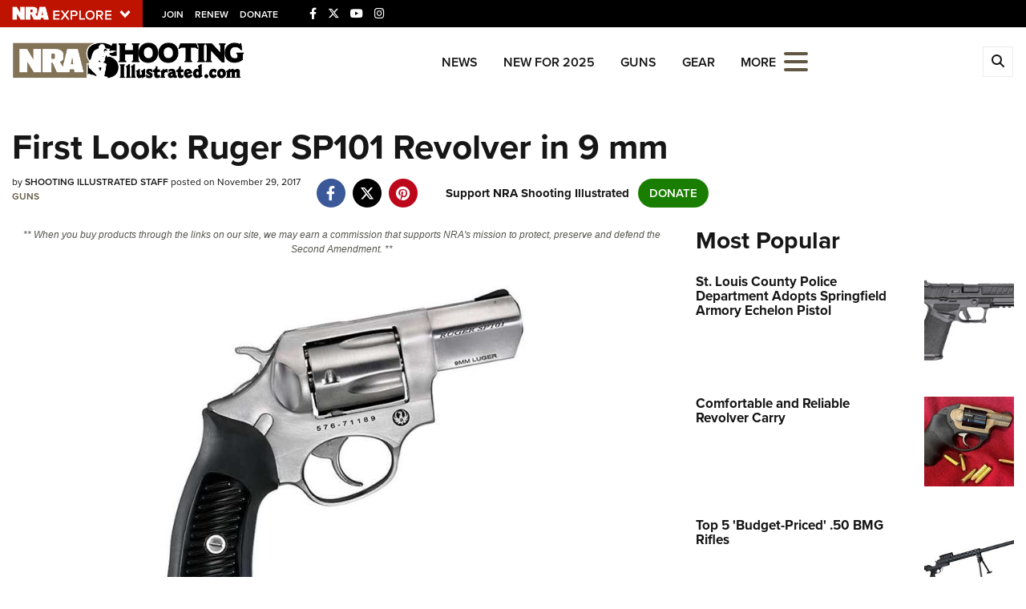

--- FILE ---
content_type: text/plain
request_url: https://www.google-analytics.com/j/collect?v=1&_v=j102&a=1993161561&t=pageview&_s=1&dl=https%3A%2F%2Fwww.shootingillustrated.com%2Fcontent%2Ffirst-look-ruger-sp101-revolver-in-9-mm%2F&ul=en-us%40posix&dt=First%20Look%3A%20Ruger%20SP101%20Revolver%20in%209%20mm%20%7C%20An%20Official%20Journal%20Of%20The%20NRA&sr=1280x720&vp=1280x720&_u=YGBAgEABAAAAACAAI~&jid=886560150&gjid=319801342&cid=44058923.1765880210&tid=UA-63131750-1&_gid=1488298729.1765880210&_slc=1&gtm=45He5ca1n81P7T2LFSv812954177za200zd812954177&gcd=13l3l3l3l1l1&dma=0&tag_exp=103116026~103200004~104527906~104528500~104684208~104684211~105391252~115583767~115938465~115938468~116184927~116184929~116251938~116251940&z=1315487169
body_size: -454
content:
2,cG-KWW3QQ545R